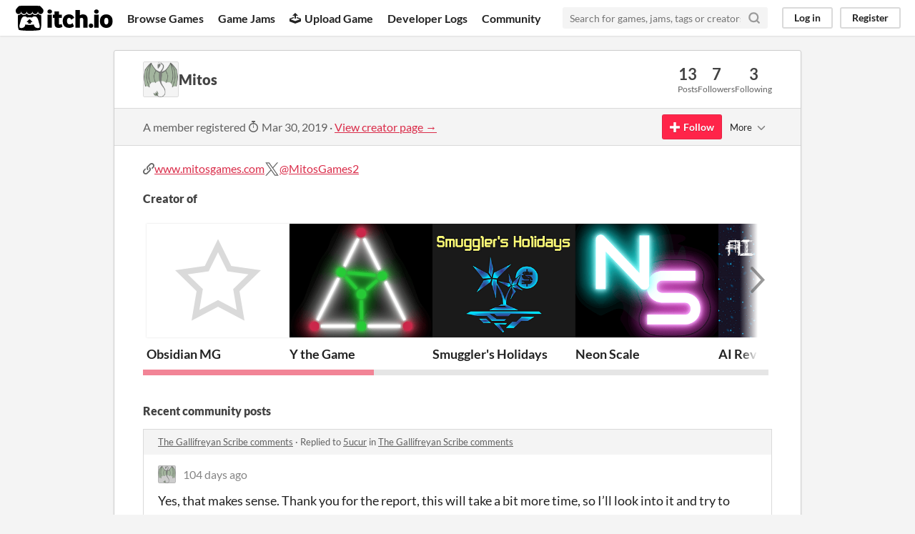

--- FILE ---
content_type: text/html
request_url: https://itch.io/profile/mitos
body_size: 7500
content:
<!DOCTYPE HTML><html lang="en"><head><meta charset="UTF-8"/><META name="GENERATOR" content="IBM HomePage Builder 2001 V5.0.0 for Windows"><meta name="msvalidate.01" content="3BB4D18369B9C21326AF7A99FCCC5A09" /><meta property="fb:app_id" content="537395183072744" /><title>Mitos - itch.io</title><meta name="csrf_token" value="WyJybEQ2IiwxNzY4NzE5MDcwLCI1cUpKWWU0UHExcHV2V24iXQ==.6I1WSJIQyojmwT1ogHa5xQh3RjI=" /><meta content="Mitos" property="og:title"/><meta content="itch.io" property="og:site_name"/><meta content="4503599627724030" property="twitter:account_id"/><link rel="canonical" href="https://mitos.itch.io"/><link rel="manifest" href="/static/manifest.json"/><meta content="users/1552480" name="itch:path"/><meta content="width=device-width, initial-scale=1" name="viewport"/><meta content="#FA5C5C" name="theme-color"/><link rel="stylesheet" href="https://static.itch.io/main.css?1768693475"/><script type="text/javascript">if (!window.location.hostname.match(/localhost/)) {      window.dataLayer = window.dataLayer || [];
      function gtag(){dataLayer.push(arguments);}
      gtag('js', new Date());
      gtag('config', "G-36R7NPBMLS", {});
      (function(d, t, s, m) {
        s = d.createElement(t);
        s.src = "https:\/\/www.googletagmanager.com\/gtag\/js?id=G-36R7NPBMLS";
        s.async = 1;
        m = d.getElementsByTagName(t)[0];
        m.parentNode.insertBefore(s, m);
      })(document, "script");
      }</script><script type="text/javascript">window.itchio_translations_url = 'https://static.itch.io/translations';</script><script src="https://static.itch.io/lib.min.js?1768693475" type="text/javascript"></script><script src="https://static.itch.io/bundle.min.js?1768693475" type="text/javascript"></script><script defer src="https://static.itch.io/react.min.js?1768693475" type="text/javascript"></script><script src="https://static.itch.io/community.min.js?1768693475" type="text/javascript"></script><script type="text/javascript">I.current_user = null;</script></head><body data-page_name="community.profile" class="locale_en layout_widget responsive" data-host="itch.io"><div class="header_widget base_widget" id="header_2067126"><a class="skip_to_main" href="#maincontent">Skip to main content</a><div class="primary_header"><h1 title="itch.io - indie game hosting marketplace" class="title"><a class="header_logo" title="itch.io - indie game hosting marketplace" href="/"><span class="visually_hidden">itch.io</span><img width="775" height="199" class="full_logo" src="https://static.itch.io/images/logo-black-new.svg" alt="itch.io logo &amp; title"/><img width="262" height="235" class="minimal_logo" src="https://static.itch.io/images/itchio-textless-black.svg" alt="itch.io logo"/></a></h1><div class="header_buttons"><a data-label="browse" class="header_button browse_btn" href="/games">Browse Games</a><a data-label="jams" class="header_button jams_btn" href="/jams">Game Jams</a><a data-label="developers" class="header_button developers_btn" href="/developers"><span aria-hidden="true" class="icon icon-upload"></span>Upload Game</a><a data-label="devlogs" class="header_button devlogs_btn" href="/devlogs">Developer Logs</a><a data-label="community.home" class="header_button community.home_btn" href="/community">Community</a></div><form action="/search" class="game_search"><input placeholder="Search for games, jams, tags or creators" required="required" type="text" class="search_input" name="q"/><button aria-label="Search" class="submit_btn"><svg width="18" role="img" version="1.1" stroke-linecap="round" stroke-linejoin="round" fill="none" stroke-width="3" aria-hidden stroke="currentColor" class="svgicon icon_search" viewBox="0 0 24 24" height="18"><circle cx="11" cy="11" r="8"></circle><line x1="21" y1="21" x2="16.65" y2="16.65"></line></svg></button></form><div class="user_panel_widget base_widget" id="user_panel_4007686"><a data-register_action="header" data-label="log_in" class="panel_button" href="/login">Log in</a><a data-register_action="header" data-label="register" class="panel_button register_button" href="/register">Register</a></div></div><div class="header_dropdown" data-target="browse"><a href="/games/store">Indie game store</a><a href="/games/free">Free games</a><a href="/games/fun">Fun games</a><a href="/games/tag-horror">Horror games</a><div class="divider"></div><a href="/tools">Game development</a><a href="/game-assets">Assets</a><a href="/comics">Comics</a><div class="divider"></div><a href="/sales">Sales</a><a href="/bundles">Bundles</a><div class="divider"></div><a href="/jobs">Jobs</a><div class="divider"></div><a href="/tags">Tags</a><a href="/game-development/engines">Game Engines</a></div></div><div class="main"><div class="inner_column"><div class="community_profile_page page_widget base_widget" id="community_profile_1573118"><div class="tabbed_header_widget base_widget" id="tabbed_header_2835186"><div class="stat_header_widget"><div class="text_container"><div style="background-image: url(&#039;https://img.itch.zone/aW1nLzE3NDYzMjgxLnBuZw==/80x80%23/4jTvTb.png&#039;)" class="avatar"></div><h2>Mitos</h2></div><div class="stats_container"><div class="stat_box"><div class="stat_value">13</div><div class="stat_label">Posts</div></div><div class="stat_box"><div class="stat_value">7</div><div class="stat_label">Followers</div></div><div class="stat_box"><div class="stat_value">3</div><div class="stat_label">Following</div></div></div></div></div><div class="sub_header"><div class="user_data">A member registered <abbr title="30 March 2019 @ 19:54 UTC"><span aria-hidden="true" class="icon icon-stopwatch"></span> Mar 30, 2019</abbr><span class="divider"> · </span><a href="https://mitos.itch.io">View creator page →</a></div><div class="follow_button_widget base_widget" id="follow_button_586286"></div><div class="filter_picker_widget base_widget" id="filter_picker_4056446"><button class="filter_value"><span class="value_label">More</span><svg width="18" role="img" version="1.1" stroke-linecap="round" stroke-linejoin="round" fill="none" stroke-width="2" aria-hidden stroke="currentColor" class="svgicon icon_down_tick2" viewBox="0 0 24 24" height="18"><polyline points="6 9 12 15 18 9"></polyline></svg></button><div class="filter_popup"><div class="filter_options"><div class="filter_option"><form action="/blocks" onsubmit="return confirm(&#039;You will no longer see this accounts posts and receive notifications from them.&#039;)" method="post" class="block_form"><input type="hidden" name="csrf_token" value="WyJybEQ2IiwxNzY4NzE5MDcwLCI1cUpKWWU0UHExcHV2V24iXQ==.6I1WSJIQyojmwT1ogHa5xQh3RjI=" /><input value="1552480" type="hidden" name="blocked_user_id"/><input value="block" type="hidden" name="action"/><button class="button small">Block account</button></form></div></div></div></div></div><div class="padded"><div class="user_links user_links_widget base_widget" id="user_links_4426741"><span class="link_group"><span class="icon icon-link"></span><a rel="nofollow me" href="http://www.mitosgames.com">www.mitosgames.com</a></span> <span class="link_group"><svg viewBox="0 0 16 16" width="21" role="img" aria-hidden version="1.1" height="21" aria-label="Twitter" class="svgicon icon_twitter"><path fill="currentColor" d="M9.332 6.925 14.544 1h-1.235L8.783 6.145 5.17 1H1l5.466 7.78L1 14.993h1.235l4.78-5.433 3.816 5.433H15L9.332 6.925ZM7.64 8.848l-.554-.775L2.68 1.91h1.897l3.556 4.975.554.775 4.622 6.466h-1.897L7.64 8.848Z"></path></svg><a rel="me" href="https://twitter.com/MitosGames2">@MitosGames2</a></span></div><h3>Creator of</h3><div class="game_carousel_widget base_widget"><div data-label="paddle_next" class="paddle_next"><div class="paddle_center_area"></div></div><div data-label="paddle_prev" class="paddle_prev"><div class="paddle_center_area"></div></div><div class="scrollbar_outer"><div class="scrollbar_inner"></div></div><div class="scrolling_outer"><div class="game_grid_widget base_widget scrolling_inner game_list"><div dir="auto" data-game_id="3659952" class="game_cell lazy_images"><div class="game_thumb"><a data-action="game_grid" class="thumb_link game_link" tabindex="-1" data-label="game:3659952:thumb" href="https://mitos.itch.io/obsidian-mg"><div class="no_cover_text"><span aria-hidden="true" class="icon icon-star2"></span></div></a></div><div class="game_cell_data"><div class="game_title"><a data-action="game_grid" class="title game_link" data-label="game:3659952:title" href="https://mitos.itch.io/obsidian-mg">Obsidian MG</a></div><div title="Wzór Sejfu Obsiadiana dla kampanii RPG" class="game_text">Wzór Sejfu Obsiadiana dla kampanii RPG</div><div class="game_author"><a data-action="game_grid" data-label="user:1552480" href="https://mitos.itch.io">Mitos</a></div></div></div><div dir="auto" data-game_id="3097550" class="game_cell has_cover lazy_images"><div style="background-color:#161616;" class="game_thumb"><a data-action="game_grid" class="thumb_link game_link" tabindex="-1" data-label="game:3097550:thumb" href="https://mitos.itch.io/y-the-game"><img width="315" height="250" class="lazy_loaded" data-lazy_src="https://img.itch.zone/aW1nLzE4NTQ2ODMyLnBuZw==/315x250%23c/U5om%2BY.png"/></a></div><div class="game_cell_data"><div class="game_title"><a data-action="game_grid" class="title game_link" data-label="game:3097550:title" href="https://mitos.itch.io/y-the-game">Y the Game</a></div><div title="Quick and dirty implementation of game of Y" class="game_text">Quick and dirty implementation of game of Y</div><div class="game_author"><a data-action="game_grid" data-label="user:1552480" href="https://mitos.itch.io">Mitos</a></div><div class="game_genre">Puzzle</div><div class="game_platform"><span class="web_flag">Play in browser</span><span aria-hidden="true" title="Download for Windows" class="icon icon-windows8"></span> <span aria-hidden="true" title="Download for Linux" class="icon icon-tux"></span> </div></div></div><div dir="auto" data-game_id="2993949" class="game_cell has_cover lazy_images"><div style="background-color:#0c1621;" class="game_thumb"><a data-action="game_grid" class="thumb_link game_link" tabindex="-1" data-label="game:2993949:thumb" href="https://mitos.itch.io/smugglers"><img width="315" height="250" class="lazy_loaded" data-lazy_src="https://img.itch.zone/aW1nLzI0Nzg1Mjg4LnBuZw==/315x250%23c/L6Wm%2Bo.png"/></a></div><div class="game_cell_data"><div class="game_title"><a data-action="game_grid" class="title game_link" data-label="game:2993949:title" href="https://mitos.itch.io/smugglers">Smuggler&#039;s Holidays</a></div><div title="Travel between islands, trade goods and count the profits!" class="game_text">Travel between islands, trade goods and count the profits!</div><div class="game_author"><a data-action="game_grid" data-label="user:1552480" href="https://mitos.itch.io">Mitos</a></div><div class="game_genre">Puzzle</div><div class="game_platform"><span class="web_flag">Play in browser</span><span aria-hidden="true" title="Download for Windows" class="icon icon-windows8"></span> <span aria-hidden="true" title="Download for Linux" class="icon icon-tux"></span> <span aria-hidden="true" title="Download for Android" class="icon icon-android"></span> </div></div></div><div dir="auto" data-game_id="2902875" class="game_cell has_cover lazy_images"><div style="background-color:#1e1e1e;" class="game_thumb"><a data-action="game_grid" class="thumb_link game_link" tabindex="-1" data-label="game:2902875:thumb" href="https://mitos.itch.io/gmtk2024"><img width="315" height="250" class="lazy_loaded" data-lazy_src="https://img.itch.zone/aW1nLzE3NDIxODQ5LnBuZw==/315x250%23c/a6Br8c.png"/></a></div><div class="game_cell_data"><div class="game_title"><a data-action="game_grid" class="title game_link" data-label="game:2902875:title" href="https://mitos.itch.io/gmtk2024">Neon Scale</a></div><div title="Fast, bright colored platformer game! Submission for GMTK Game Jam 2024." class="game_text">Fast, bright colored platformer game! Submission for GMTK Game Jam 2024.</div><div class="game_author"><a data-action="game_grid" data-label="user:1552480" href="https://mitos.itch.io">Mitos</a></div><div class="game_genre">Platformer</div><div class="game_platform"><span class="web_flag">Play in browser</span><span aria-hidden="true" title="Download for Windows" class="icon icon-windows8"></span> </div></div></div><div dir="auto" data-game_id="2158092" class="game_cell has_cover lazy_images"><div style="background-color:#4d5095;" class="game_thumb"><a data-action="game_grid" class="thumb_link game_link" tabindex="-1" data-label="game:2158092:thumb" href="https://mitos.itch.io/ai-revenge"><img width="315" height="250" class="lazy_loaded" data-lazy_src="https://img.itch.zone/aW1nLzEyNzM0MjcyLnBuZw==/315x250%23c/OAnTTI.png"/></a></div><div class="game_cell_data"><div class="game_title"><a data-action="game_grid" class="title game_link" data-label="game:2158092:title" href="https://mitos.itch.io/ai-revenge">AI Revenge!</a></div><div title="Dynamic space shooter, where you play as asteroids field!" class="game_text">Dynamic space shooter, where you play as asteroids field!</div><div class="game_author"><a data-action="game_grid" data-label="user:1552480" href="https://mitos.itch.io">Mitos</a></div><div class="game_platform"><span class="web_flag">Play in browser</span><span aria-hidden="true" title="Download for Windows" class="icon icon-windows8"></span> <span aria-hidden="true" title="Download for Linux" class="icon icon-tux"></span> </div></div></div><div dir="auto" data-game_id="1968741" class="game_cell has_cover lazy_images"><div style="background-color:#171717;" class="game_thumb"><a data-action="game_grid" class="thumb_link game_link" tabindex="-1" data-label="game:1968741:thumb" href="https://mitos.itch.io/voicechess"><img width="315" height="250" class="lazy_loaded" data-lazy_src="https://img.itch.zone/aW1nLzExOTM2ODk4LnBuZw==/315x250%23c/lcGPj6.png"/></a></div><div class="game_cell_data"><div class="game_title"><a data-action="game_grid" class="title game_link" data-label="game:1968741:title" href="https://mitos.itch.io/voicechess">Voice Chess</a></div><div title="Play classical game of chess with your voice!" class="game_text">Play classical game of chess with your voice!</div><div class="game_author"><a data-action="game_grid" data-label="user:1552480" href="https://mitos.itch.io">Mitos</a></div><div class="game_genre">Strategy</div><div class="game_platform"><span aria-hidden="true" title="Download for Windows" class="icon icon-windows8"></span> <span aria-hidden="true" title="Download for Linux" class="icon icon-tux"></span> </div></div></div><div dir="auto" data-game_id="1812187" class="game_cell has_cover lazy_images"><div style="background-color:#0f0f0f;" class="game_thumb"><a data-action="game_grid" class="thumb_link game_link" tabindex="-1" data-label="game:1812187:thumb" href="https://mitos.itch.io/gunslinger-2077"><img width="315" height="250" class="lazy_loaded" data-lazy_src="https://img.itch.zone/aW1nLzEwNjg0MDUyLnBuZw==/315x250%23c/6nqrln.png"/></a></div><div class="game_cell_data"><div class="game_title"><a data-action="game_grid" class="title game_link" data-label="game:1812187:title" href="https://mitos.itch.io/gunslinger-2077">Gunslinger 2077</a></div><div title="Fastest gun fight in CyberSpace!" class="game_text">Fastest gun fight in CyberSpace!</div><div class="game_author"><a data-action="game_grid" data-label="user:1552480" href="https://mitos.itch.io">Mitos</a></div><div class="game_genre">Shooter</div><div class="game_platform"><span aria-hidden="true" title="Download for Windows" class="icon icon-windows8"></span> <span aria-hidden="true" title="Download for Linux" class="icon icon-tux"></span> </div></div></div><div dir="auto" data-game_id="1728552" class="game_cell has_cover lazy_images"><div style="background-color:#161618;" class="game_thumb"><a data-action="game_grid" class="thumb_link game_link" tabindex="-1" data-label="game:1728552:thumb" href="https://mitos.itch.io/the-gallifreyan-scribe"><img width="315" height="250" class="lazy_loaded" data-lazy_src="https://img.itch.zone/aW1nLzIwNTg4ODcyLnBuZw==/315x250%23c/0yDkLF.png"/></a></div><div class="game_cell_data"><div class="game_title"><a data-action="game_grid" class="title game_link" data-label="game:1728552:title" href="https://mitos.itch.io/the-gallifreyan-scribe">The Gallifreyan Scribe</a></div><div title="Circullar Gallifreyan writing generator." class="game_text">Circullar Gallifreyan writing generator.</div><div class="game_author"><a data-action="game_grid" data-label="user:1552480" href="https://mitos.itch.io">Mitos</a></div><div class="game_platform"><span class="web_flag">Run in browser</span><span aria-hidden="true" title="Download for Windows" class="icon icon-windows8"></span> <span aria-hidden="true" title="Download for Linux" class="icon icon-tux"></span> </div></div></div><div dir="auto" data-game_id="1041485" class="game_cell has_cover lazy_images"><div style="background-color:#000;" class="game_thumb"><a data-action="game_grid" class="thumb_link game_link" tabindex="-1" data-label="game:1041485:thumb" href="https://mitos.itch.io/marbletilt"><img width="315" height="250" class="lazy_loaded" data-lazy_src="https://img.itch.zone/aW1nLzYyOTM2ODAucG5n/315x250%23c/kVq5rl.png"/></a></div><div class="game_cell_data"><div class="game_title"><a data-action="game_grid" class="title game_link" data-label="game:1041485:title" href="https://mitos.itch.io/marbletilt">Marble Tilt</a></div><div title="Tilt, roll, and master the maze!" class="game_text">Tilt, roll, and master the maze!</div><div class="game_author"><a data-action="game_grid" data-label="user:1552480" href="https://mitos.itch.io">Mitos</a></div><div class="game_platform"><span aria-hidden="true" title="Download for Android" class="icon icon-android"></span> </div></div></div><div dir="auto" data-game_id="873378" class="game_cell has_cover lazy_images"><div style="background-color:#757577;" class="game_thumb"><a data-action="game_grid" class="thumb_link game_link" tabindex="-1" data-label="game:873378:thumb" href="https://mitos.itch.io/dndos"><img width="315" height="250" class="lazy_loaded" data-lazy_src="https://img.itch.zone/aW1nLzUwODkxODQuanBn/315x250%23c/kOCvTG.jpg"/></a></div><div class="game_cell_data"><div class="game_title"><a data-action="game_grid" class="title game_link" data-label="game:873378:title" href="https://mitos.itch.io/dndos">Dungeons &amp; DOS</a></div><div title="Small pixelart game about crawling dungeons made of ascii characters" class="game_text">Small pixelart game about crawling dungeons made of ascii characters</div><div class="game_author"><a data-action="game_grid" data-label="user:1552480" href="https://mitos.itch.io">Mitos</a></div><div class="game_genre">Adventure</div><div class="game_platform"><span aria-hidden="true" title="Download for Windows" class="icon icon-windows8"></span> </div></div></div><div dir="auto" data-game_id="871258" class="game_cell has_cover lazy_images"><div style="background-color:#496763;" class="game_thumb"><a data-action="game_grid" class="thumb_link game_link" tabindex="-1" data-label="game:871258:thumb" href="https://mitos.itch.io/voicetictactoe"><img width="315" height="250" class="lazy_loaded" data-lazy_src="https://img.itch.zone/aW1nLzQ5MDEyMzguanBn/315x250%23c/0j7qu1.jpg"/></a></div><div class="game_cell_data"><div class="game_title"><a data-action="game_grid" class="title game_link" data-label="game:871258:title" href="https://mitos.itch.io/voicetictactoe">Voice Tic-Tac-Toe</a></div><div title="Play the classic game of tic-tac-toe by voice!" class="game_text">Play the classic game of tic-tac-toe by voice!</div><div class="game_author"><a data-action="game_grid" data-label="user:1552480" href="https://mitos.itch.io">Mitos</a></div><div class="game_genre">Strategy</div><div class="game_platform"><span aria-hidden="true" title="Download for Windows" class="icon icon-windows8"></span> <span aria-hidden="true" title="Download for Linux" class="icon icon-tux"></span> </div></div></div><div dir="auto" data-game_id="398487" class="game_cell has_cover lazy_images"><div style="background-color:#327345;" class="game_thumb"><a data-action="game_grid" class="thumb_link game_link" tabindex="-1" data-label="game:398487:thumb" href="https://mitos.itch.io/hipercube"><img width="315" height="250" class="lazy_loaded" data-lazy_src="https://img.itch.zone/aW1nLzE5Nzk5NTQucG5n/315x250%23c/43R6UL.png"/></a></div><div class="game_cell_data"><div class="game_title"><a data-action="game_grid" class="title game_link" data-label="game:398487:title" href="https://mitos.itch.io/hipercube">HiperCube</a></div><div title="Take challenge and get of the 4D labyrinth!" class="game_text">Take challenge and get of the 4D labyrinth!</div><div class="game_author"><a data-action="game_grid" data-label="user:1552480" href="https://mitos.itch.io">Mitos</a></div><div class="game_genre">Puzzle</div><div class="game_platform"><span aria-hidden="true" title="Download for Windows" class="icon icon-windows8"></span> <span aria-hidden="true" title="Download for Linux" class="icon icon-tux"></span> <span aria-hidden="true" title="Download for macOS" class="icon icon-apple"></span> </div></div></div></div></div></div><div class="recent_posts"><h3>Recent community posts</h3><div class="topic_post_row"><div class="topic_title"><a href="https://mitos.itch.io/the-gallifreyan-scribe/comments">The Gallifreyan Scribe comments</a><span> · </span>Replied to <a href="https://5ucur.itch.io">5ucur</a> in <a href="https://mitos.itch.io/the-gallifreyan-scribe/comments">The Gallifreyan Scribe comments</a></div><div class="community_post_list_widget base_widget" id="community_post_list_7039587"><div id="post-14378349" data-post="{&quot;user_id&quot;:1552480,&quot;id&quot;:14378349}" class="community_post"><div id="first-post" class="post_anchor"></div><div id="last-post" class="post_anchor"></div><div class="post_grid"><a href="/profile/mitos" class="avatar_container"><div style="background-image: url(https://img.itch.zone/aW1nLzE3NDYzMjgxLnBuZw==/25x25%23/OKdHyh.png)" class="post_avatar"></div></a><div class="post_header"><span class="post_author"><a href="/profile/mitos">Mitos</a></span><span title="2025-10-05 10:11:45" class="post_date"><a href="/post/14378349">104 days ago</a></span></div><div class="post_content"><div dir="auto" class="post_body user_formatted"><p>Yes, that makes sense. Thank you for the report, this will take a bit more time, so I’ll look into it and try to resolve once I sit to this project again.</p>
</div><div class="post_footer"><a data-register_action="community_reply" class="post_action reply_btn" href="/login">Reply</a></div></div></div></div><script id="vote_counts_tpl" type="text/template"><% if (up_score > 0) { %><span class="upvotes">(+{{up_score}})</span><% } %><% if (down_score > 0) { %><span class="downvotes">(-{{down_score}})</span><% } %></script></div></div><div class="topic_post_row"><div class="topic_title"><a href="https://mitos.itch.io/the-gallifreyan-scribe/comments">The Gallifreyan Scribe comments</a><span> · </span>Replied to <a href="https://5ucur.itch.io">5ucur</a> in <a href="https://mitos.itch.io/the-gallifreyan-scribe/comments">The Gallifreyan Scribe comments</a></div><div class="community_post_list_widget base_widget" id="community_post_list_1781836"><div id="post-14350678" data-post="{&quot;user_id&quot;:1552480,&quot;id&quot;:14350678}" class="community_post"><div id="first-post" class="post_anchor"></div><div id="last-post" class="post_anchor"></div><div class="post_grid"><a href="/profile/mitos" class="avatar_container"><div style="background-image: url(https://img.itch.zone/aW1nLzE3NDYzMjgxLnBuZw==/25x25%23/OKdHyh.png)" class="post_avatar"></div></a><div class="post_header"><span class="post_author"><a href="/profile/mitos">Mitos</a></span><span title="2025-10-02 18:18:11" class="post_date"><a href="/post/14350678">107 days ago</a></span></div><div class="post_content"><div dir="auto" class="post_body user_formatted"><p>And it should be fixed, please let me know if any other issues occur (or this issue persists - it shouldn’t but… It was a quick fix).</p>
</div><div class="post_footer"><a data-register_action="community_reply" class="post_action reply_btn" href="/login">Reply</a></div></div></div></div><script id="vote_counts_tpl" type="text/template"><% if (up_score > 0) { %><span class="upvotes">(+{{up_score}})</span><% } %><% if (down_score > 0) { %><span class="downvotes">(-{{down_score}})</span><% } %></script></div></div><div class="topic_post_row"><div class="topic_title"><a href="https://mitos.itch.io/the-gallifreyan-scribe/comments">The Gallifreyan Scribe comments</a><span> · </span>Replied to <a href="https://5ucur.itch.io">5ucur</a> in <a href="https://mitos.itch.io/the-gallifreyan-scribe/comments">The Gallifreyan Scribe comments</a></div><div class="community_post_list_widget base_widget" id="community_post_list_6347948"><div id="post-14350615" data-post="{&quot;user_id&quot;:1552480,&quot;id&quot;:14350615}" class="community_post"><div id="first-post" class="post_anchor"></div><div id="last-post" class="post_anchor"></div><div class="post_grid"><a href="/profile/mitos" class="avatar_container"><div style="background-image: url(https://img.itch.zone/aW1nLzE3NDYzMjgxLnBuZw==/25x25%23/OKdHyh.png)" class="post_avatar"></div></a><div class="post_header"><span class="post_author"><a href="/profile/mitos">Mitos</a></span><span title="2025-10-02 18:09:04" class="post_date"><a href="/post/14350615">107 days ago</a></span></div><div class="post_content"><div dir="auto" class="post_body user_formatted"><p>Oh, I’m sorry to here this!
This is quite a critical bug, but it shouldn’t take too long to patch, I’ll post a hotfix as soon as possible.</p>
</div><div class="post_footer"><a data-register_action="community_reply" class="post_action reply_btn" href="/login">Reply</a></div></div></div></div><script id="vote_counts_tpl" type="text/template"><% if (up_score > 0) { %><span class="upvotes">(+{{up_score}})</span><% } %><% if (down_score > 0) { %><span class="downvotes">(-{{down_score}})</span><% } %></script></div></div><div class="topic_post_row"><div class="topic_title"><a href="https://mitos.itch.io/the-gallifreyan-scribe/comments">The Gallifreyan Scribe comments</a><span> · </span>Replied to <a href="https://5ucur.itch.io">5ucur</a> in <a href="https://mitos.itch.io/the-gallifreyan-scribe/comments">The Gallifreyan Scribe comments</a></div><div class="community_post_list_widget base_widget" id="community_post_list_6591503"><div id="post-14350608" data-post="{&quot;user_id&quot;:1552480,&quot;id&quot;:14350608}" class="community_post"><div id="first-post" class="post_anchor"></div><div id="last-post" class="post_anchor"></div><div class="post_grid"><a href="/profile/mitos" class="avatar_container"><div style="background-image: url(https://img.itch.zone/aW1nLzE3NDYzMjgxLnBuZw==/25x25%23/OKdHyh.png)" class="post_avatar"></div></a><div class="post_header"><span class="post_author"><a href="/profile/mitos">Mitos</a></span><span title="2025-10-02 18:07:46" class="post_date"><a href="/post/14350608">107 days ago</a></span></div><div class="post_content"><div dir="auto" class="post_body user_formatted"><p>Yes, they’re WIP features. I hope to have time to implement them before the end of the year, but I can’t promise anything… The deleting is almost done, at least.</p>
</div><div class="post_footer"><a data-register_action="community_reply" class="post_action reply_btn" href="/login">Reply</a></div></div></div></div><script id="vote_counts_tpl" type="text/template"><% if (up_score > 0) { %><span class="upvotes">(+{{up_score}})</span><% } %><% if (down_score > 0) { %><span class="downvotes">(-{{down_score}})</span><% } %></script></div></div><div class="topic_post_row"><div class="topic_title"><a href="/jam/20-second-game-jam-2024/rate/3097550">Y the Game jam comments</a><span> · </span>Replied to <a href="https://gabemcarvalho.itch.io">gabemcarvalho</a> in <a href="/jam/20-second-game-jam-2024/rate/3097550">Y the Game jam comments</a></div><div class="community_post_list_widget base_widget" id="community_post_list_1194708"><div id="post-11552180" data-post="{&quot;user_id&quot;:1552480,&quot;id&quot;:11552180}" class="community_post"><div id="first-post" class="post_anchor"></div><div id="last-post" class="post_anchor"></div><div class="post_grid"><a href="/profile/mitos" class="avatar_container"><div style="background-image: url(https://img.itch.zone/aW1nLzE3NDYzMjgxLnBuZw==/25x25%23/OKdHyh.png)" class="post_avatar"></div></a><div class="post_header"><span class="post_author"><a href="/profile/mitos">Mitos</a></span><span title="2024-12-09 18:41:51" class="post_date"><a href="/post/11552180">1 year ago</a></span></div><div class="post_content"><div dir="auto" class="post_body user_formatted"><p>Well, if I’ll have some time, I’m definitely gonna try to make a version with much more nodes. As for the inputs: it’s quite possible (as it’s not as polished as it probably should be, due to time constraints on my part). Again: with enough time on my hands, I’ll try to fix it!</p>
</div><div class="post_footer"><a data-register_action="community_reply" class="post_action reply_btn" href="/login">Reply</a></div></div></div></div><script id="vote_counts_tpl" type="text/template"><% if (up_score > 0) { %><span class="upvotes">(+{{up_score}})</span><% } %><% if (down_score > 0) { %><span class="downvotes">(-{{down_score}})</span><% } %></script></div></div><div class="topic_post_row"><div class="topic_title"><a href="/jam/20-second-game-jam-2024/rate/3097550">Y the Game jam comments</a><span> · </span>Replied to <a href="https://lidemaster.itch.io">alani</a> in <a href="/jam/20-second-game-jam-2024/rate/3097550">Y the Game jam comments</a></div><div class="community_post_list_widget base_widget" id="community_post_list_9238643"><div id="post-11402367" data-post="{&quot;user_id&quot;:1552480,&quot;id&quot;:11402367}" class="community_post"><div id="first-post" class="post_anchor"></div><div id="last-post" class="post_anchor"></div><div class="post_grid"><a href="/profile/mitos" class="avatar_container"><div style="background-image: url(https://img.itch.zone/aW1nLzE3NDYzMjgxLnBuZw==/25x25%23/OKdHyh.png)" class="post_avatar"></div></a><div class="post_header"><span class="post_author"><a href="/profile/mitos">Mitos</a></span><span title="2024-11-18 19:38:31" class="post_date"><a href="/post/11402367">1 year ago</a></span></div><div class="post_content"><div dir="auto" class="post_body user_formatted"><p>Yeah, sometimes the enemy has a bit of luck and manages to take this bottom point :)
I’m also really recommending the game concept, as it has quite an interesting math behind it!</p>
</div><div class="post_footer"><a data-register_action="community_reply" class="post_action reply_btn" href="/login">Reply</a></div></div></div></div><script id="vote_counts_tpl" type="text/template"><% if (up_score > 0) { %><span class="upvotes">(+{{up_score}})</span><% } %><% if (down_score > 0) { %><span class="downvotes">(-{{down_score}})</span><% } %></script></div></div><div class="topic_post_row"><div class="topic_title"><a href="/jam/gmtk-2024/rate/2902875">Neon Scale jam comments</a><span> · </span>Replied to <a href="https://hidden-tree.itch.io">Hidden_Tree</a> in <a href="/jam/gmtk-2024/rate/2902875">Neon Scale jam comments</a></div><div class="community_post_list_widget base_widget" id="community_post_list_312750"><div id="post-10626185" data-post="{&quot;user_id&quot;:1552480,&quot;id&quot;:10626185}" class="community_post"><div id="first-post" class="post_anchor"></div><div id="last-post" class="post_anchor"></div><div class="post_grid"><a href="/profile/mitos" class="avatar_container"><div style="background-image: url(https://img.itch.zone/aW1nLzE3NDYzMjgxLnBuZw==/25x25%23/OKdHyh.png)" class="post_avatar"></div></a><div class="post_header"><span class="post_author"><a href="/profile/mitos">Mitos</a></span><span title="2024-08-21 08:43:06" class="post_date"><a href="/post/10626185">1 year ago</a></span></div><div class="post_content"><div dir="auto" class="post_body user_formatted"><p>Thank you! It’s a bit strange thou, as it works in MS Edge… (and Firefox)</p>
</div><div class="post_footer"><a data-register_action="community_reply" class="post_action reply_btn" href="/login">Reply</a></div></div></div></div><script id="vote_counts_tpl" type="text/template"><% if (up_score > 0) { %><span class="upvotes">(+{{up_score}})</span><% } %><% if (down_score > 0) { %><span class="downvotes">(-{{down_score}})</span><% } %></script></div></div><div class="topic_post_row"><div class="topic_title"><a href="/jam/gmtk-2024/rate/2901020">A Light Shines Behind Me jam comments</a><span> · </span>Posted in <a href="/jam/gmtk-2024/rate/2901020">A Light Shines Behind Me jam comments</a></div><div class="community_post_list_widget base_widget" id="community_post_list_9546745"><div id="post-10597334" data-post="{&quot;user_id&quot;:1552480,&quot;id&quot;:10597334}" class="community_post"><div id="first-post" class="post_anchor"></div><div id="last-post" class="post_anchor"></div><div class="post_grid"><a href="/profile/mitos" class="avatar_container"><div style="background-image: url(https://img.itch.zone/aW1nLzE3NDYzMjgxLnBuZw==/25x25%23/OKdHyh.png)" class="post_avatar"></div></a><div class="post_header"><span class="post_author"><a href="/profile/mitos">Mitos</a></span><span title="2024-08-20 20:19:19" class="post_date"><a href="/post/10597334">1 year ago</a></span></div><div class="post_content"><div dir="auto" class="post_body user_formatted"><p>I love graphical style of it, very nice and fitting for the theme!</p>
</div><div class="post_footer"><a data-register_action="community_reply" class="post_action reply_btn" href="/login">Reply</a></div></div></div></div><script id="vote_counts_tpl" type="text/template"><% if (up_score > 0) { %><span class="upvotes">(+{{up_score}})</span><% } %><% if (down_score > 0) { %><span class="downvotes">(-{{down_score}})</span><% } %></script></div></div><div class="topic_post_row"><div class="topic_title"><a href="/jam/gmtk-2024/rate/2902875">Neon Scale jam comments</a><span> · </span>Replied to <a href="https://hidden-tree.itch.io">Hidden_Tree</a> in <a href="/jam/gmtk-2024/rate/2902875">Neon Scale jam comments</a></div><div class="community_post_list_widget base_widget" id="community_post_list_7500817"><div id="post-10596482" data-post="{&quot;user_id&quot;:1552480,&quot;id&quot;:10596482}" class="community_post"><div id="first-post" class="post_anchor"></div><div id="last-post" class="post_anchor"></div><div class="post_grid"><a href="/profile/mitos" class="avatar_container"><div style="background-image: url(https://img.itch.zone/aW1nLzE3NDYzMjgxLnBuZw==/25x25%23/OKdHyh.png)" class="post_avatar"></div></a><div class="post_header"><span class="post_author"><a href="/profile/mitos">Mitos</a></span><span title="2024-08-20 20:10:22" class="post_date"><a href="/post/10596482">1 year ago</a></span></div><div class="post_content"><div dir="auto" class="post_body user_formatted"><p>Thanks! And sorry for the crash, may I ask for a bit more info (browser, mainly)?</p>
</div><div class="post_footer"><a data-register_action="community_reply" class="post_action reply_btn" href="/login">Reply</a></div></div></div></div><script id="vote_counts_tpl" type="text/template"><% if (up_score > 0) { %><span class="upvotes">(+{{up_score}})</span><% } %><% if (down_score > 0) { %><span class="downvotes">(-{{down_score}})</span><% } %></script></div></div><div class="topic_post_row"><div class="topic_title"><a href="/jam/gmtk-2023/rate/2158092">AI Revenge! jam comments</a><span> · </span>Replied to <a href="https://yuunimikawane.itch.io">Yuuni</a> in <a href="/jam/gmtk-2023/rate/2158092">AI Revenge! jam comments</a></div><div class="community_post_list_widget base_widget" id="community_post_list_8510946"><div id="post-8120850" data-post="{&quot;user_id&quot;:1552480,&quot;id&quot;:8120850}" class="community_post"><div id="first-post" class="post_anchor"></div><div id="last-post" class="post_anchor"></div><div class="post_grid"><a href="/profile/mitos" class="avatar_container"><div style="background-image: url(https://img.itch.zone/aW1nLzE3NDYzMjgxLnBuZw==/25x25%23/OKdHyh.png)" class="post_avatar"></div></a><div class="post_header"><span class="post_author"><a href="/profile/mitos">Mitos</a></span><span title="2023-07-10 12:44:40" class="post_date"><a href="/post/8120850">2 years ago</a></span></div><div class="post_content"><div dir="auto" class="post_body user_formatted"><p>Yeah that might be a bit counter-intuitive… But it was on purpose!</p>
</div><div class="post_footer"><a data-register_action="community_reply" class="post_action reply_btn" href="/login">Reply</a></div></div></div></div><script id="vote_counts_tpl" type="text/template"><% if (up_score > 0) { %><span class="upvotes">(+{{up_score}})</span><% } %><% if (down_score > 0) { %><span class="downvotes">(-{{down_score}})</span><% } %></script></div></div><div class="topic_post_row"><div class="topic_title"><a href="/jam/gmtk-2023/rate/2158427">Shotback jam comments</a><span> · </span>Posted in <a href="/jam/gmtk-2023/rate/2158427">Shotback jam comments</a></div><div class="community_post_list_widget base_widget" id="community_post_list_4699210"><div id="post-8116868" data-post="{&quot;user_id&quot;:1552480,&quot;id&quot;:8116868}" class="community_post"><div id="first-post" class="post_anchor"></div><div id="last-post" class="post_anchor"></div><div class="post_grid"><a href="/profile/mitos" class="avatar_container"><div style="background-image: url(https://img.itch.zone/aW1nLzE3NDYzMjgxLnBuZw==/25x25%23/OKdHyh.png)" class="post_avatar"></div></a><div class="post_header"><span class="post_author"><a href="/profile/mitos">Mitos</a></span><span title="2023-07-10 10:40:08" class="post_date"><a href="/post/8116868">2 years ago</a></span></div><div class="post_content"><div dir="auto" class="post_body user_formatted"><p>Very fun game, love the take on the theme!<br></p></div><div class="post_footer"><a data-register_action="community_reply" class="post_action reply_btn" href="/login">Reply</a></div></div></div></div><script id="vote_counts_tpl" type="text/template"><% if (up_score > 0) { %><span class="upvotes">(+{{up_score}})</span><% } %><% if (down_score > 0) { %><span class="downvotes">(-{{down_score}})</span><% } %></script></div></div><div class="topic_post_row"><div class="topic_title"><a href="https://mitos.itch.io/hipercube/comments">HiperCube comments</a><span> · </span>Replied to <a href="https://frequentplayer.itch.io">frequentplayer</a> in <a href="https://mitos.itch.io/hipercube/comments">HiperCube comments</a></div><div class="community_post_list_widget base_widget" id="community_post_list_6967251"><div id="post-914710" data-post="{&quot;user_id&quot;:1552480,&quot;id&quot;:914710}" class="community_post"><div id="first-post" class="post_anchor"></div><div id="last-post" class="post_anchor"></div><div class="post_grid"><a href="/profile/mitos" class="avatar_container"><div style="background-image: url(https://img.itch.zone/aW1nLzE3NDYzMjgxLnBuZw==/25x25%23/OKdHyh.png)" class="post_avatar"></div></a><div class="post_header"><span class="post_author"><a href="/profile/mitos">Mitos</a></span><span title="2019-08-25 10:59:14" class="post_date"><a href="/post/914710">6 years ago</a></span></div><div class="post_content"><div dir="auto" class="post_body user_formatted"><p>Now the problem was solved, to rid the error just install the newest version of HiperCube.<br></p></div><div class="post_footer"><a data-register_action="community_reply" class="post_action reply_btn" href="/login">Reply</a></div></div></div></div><script id="vote_counts_tpl" type="text/template"><% if (up_score > 0) { %><span class="upvotes">(+{{up_score}})</span><% } %><% if (down_score > 0) { %><span class="downvotes">(-{{down_score}})</span><% } %></script></div></div><div class="topic_post_row"><div class="topic_title"><a href="https://mitos.itch.io/hipercube/comments">HiperCube comments</a><span> · </span>Replied to <a href="https://frequentplayer.itch.io">frequentplayer</a> in <a href="https://mitos.itch.io/hipercube/comments">HiperCube comments</a></div><div class="community_post_list_widget base_widget" id="community_post_list_5005951"><div id="post-902706" data-post="{&quot;user_id&quot;:1552480,&quot;id&quot;:902706}" class="community_post"><div id="first-post" class="post_anchor"></div><div id="last-post" class="post_anchor"></div><div class="post_grid"><a href="/profile/mitos" class="avatar_container"><div style="background-image: url(https://img.itch.zone/aW1nLzE3NDYzMjgxLnBuZw==/25x25%23/OKdHyh.png)" class="post_avatar"></div></a><div class="post_header"><span class="post_author"><a href="/profile/mitos">Mitos</a></span><span title="2019-08-17 10:58:11" class="post_date"><a href="/post/902706">6 years ago</a></span> <span class="edit_message">(1 edit)</span> </div><div class="post_content"><div dir="auto" class="post_body user_formatted"><p>If error occurs when installing, then I recomend to instal previous version (after uninstalling new one), and then reinstal current version.</p>
<p>If error occurs after instalation, then to solve it navigate to HiperCube installation folder and manually create &#x27;HiperCube_Data&#x27; and place in it everything exept: HiperCube.exe, icon64.ico, unins000.dat, unins000.exe, UnityPlayer.dll, license.rtf and EmbedRuntime folder.</p>
<p>So sorry for late answer and errors on game :(, I will try to fix that as soon as I can.<br></p></div><div class="post_footer"><a data-register_action="community_reply" class="post_action reply_btn" href="/login">Reply</a></div></div></div></div><script id="vote_counts_tpl" type="text/template"><% if (up_score > 0) { %><span class="upvotes">(+{{up_score}})</span><% } %><% if (down_score > 0) { %><span class="downvotes">(-{{down_score}})</span><% } %></script></div></div></div></div></div></div></div><div class="footer"><div class="primary"><div class="social"><a href="https://twitter.com/itchio"><span aria-hidden="true" class="icon icon-twitter"></span><span class="screenreader_only">itch.io on Twitter</span></a><a href="https://www.facebook.com/itchiogames"><span aria-hidden="true" class="icon icon-facebook"></span><span class="screenreader_only">itch.io on Facebook</span></a></div><a href="/docs/general/about">About</a><a href="/docs/general/faq">FAQ</a><a href="/blog">Blog</a><a href="/support">Contact us</a></div><div class="secondary"><span class="copyright">Copyright © 2026 itch corp</span><span class="spacer"> · </span><a href="/directory">Directory</a><span class="spacer"> · </span><a rel="nofollow" href="/docs/legal/terms">Terms</a><span class="spacer"> · </span><a rel="nofollow" href="/docs/legal/privacy-policy">Privacy</a><span class="spacer"> · </span><a rel="nofollow" href="/docs/legal/cookie-policy">Cookies</a></div></div><script id="loading_lightbox_tpl" type="text/template"><div aria-live="polite" class="lightbox loading_lightbox"><div class="loader_outer"><div class="loader_label">Loading</div><div class="loader_bar"><div class="loader_bar_slider"></div></div></div></div></script><script type="text/javascript">I.libs.react.done(function(){ReactDOM.render(R.FollowButton({"show_name":false,"follow_data":{"source":"community_profile"},"user_id":1552480,"login_url":"\/login","name":"Mitos"}),$('#follow_button_586286')[0]);});init_UserLinks('#user_links_4426741', null);init_CommunityProfile('#community_profile_1573118', {"report_url":"\/post\/:post_id\/report"});init_Header('#header_2067126', {"autocomplete_props":{"autocomplete_url":"\/autocomplete","search_url":"\/search","i18n":{"search":"Search","search_placeholder":"Search for games, jams, tags or creators"},"ca_source":25,"ca_types":{"game":1,"featured_tag":7,"browse_facet":8,"jam":4}}});
I.setup_page();</script></body></html>